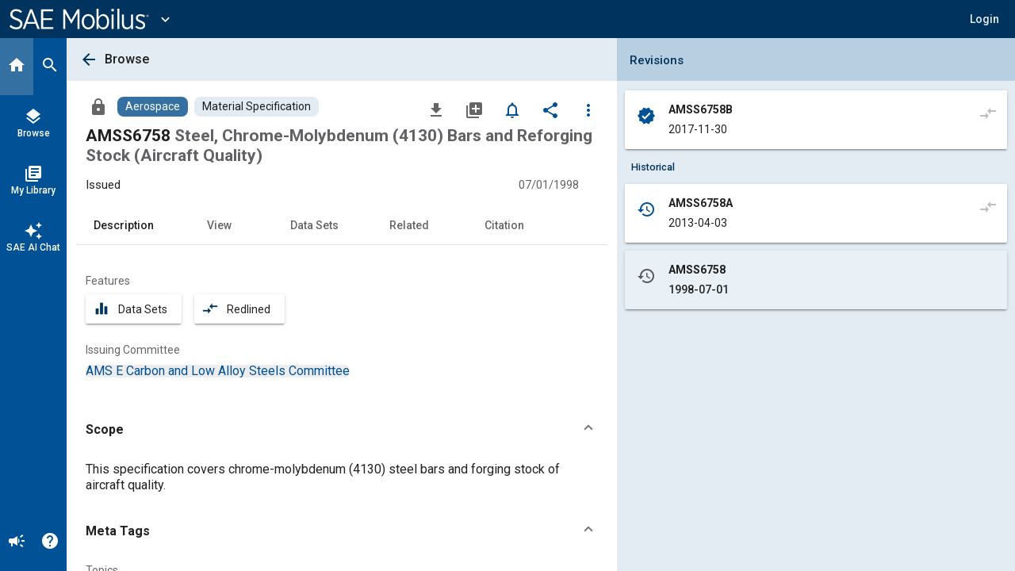

--- FILE ---
content_type: text/javascript
request_url: https://saemobilus.sae.org/47.4798f98c838fe58e.js
body_size: 1642
content:
"use strict";(self.webpackChunkmobilus=self.webpackChunkmobilus||[]).push([[47],{7428:(re,S,t)=>{t.r(S),t.d(S,{DetailModule:()=>ae});var b=t(177),z=t(6768),N=t(7588),a=t(1747),o=t(9310),f=t(7550),V=t(3443),I=t(6502),D=t(5558),u=t(6354),v=t(9437),F=t(7673),E=t(8141),s=t(4438),O=t(3922),$=t(9967),x=t(8835),W=t(8280),B=t(4596);let j=(()=>{var e;class d{constructor(n,m,h,k,y,l,c){this.actions$=n,this.subQuery=m,this.dialog=h,this.subService=k,this.contentService=y,this.detailsHelperService=l,this.mobilusUiService=c,this.getAssets$=(0,a.EH)(()=>this.actions$.pipe((0,a.gp)(f.f0.getAssets),(0,D.n)(i=>this.contentService.getFileFormats(i.contentId).pipe((0,u.T)(g=>f.f0.getAssetsSucceeded({assets:g})),(0,v.W)(()=>(0,F.of)(f.f0.getAssetsFailed())))))),this.getAssetsSucceeded$=(0,a.EH)(()=>this.actions$.pipe((0,a.gp)(f.f0.getAssetsSucceeded),(0,E.M)(i=>this.contentService.setFileFormats(i.assets))),{dispatch:!1}),this.getContentDataSets$=(0,a.EH)(()=>this.actions$.pipe((0,a.gp)(f.f0.getContentDataSets),(0,D.n)(i=>this.mobilusUiService.getContentDataSets(i.contentId,i).pipe((0,u.T)(g=>f.f0.getContentDataSetsSucceeded(g)),(0,v.W)(()=>(0,F.of)(f.f0.getAssetsFailed()))))))}}return(e=d).\u0275fac=function(n){return new(n||e)(s.KVO(a.En),s.KVO(O.Nd),s.KVO($.ef),s.KVO(O.yg),s.KVO(x.fH),s.KVO(W.I),s.KVO(B.R))},e.\u0275prov=s.jDH({token:e,factory:e.\u0275fac}),d})(),U=(()=>{var e;class d{}return(e=d).\u0275fac=function(n){return new(n||e)},e.\u0275mod=s.$C({type:e}),e.\u0275inj=s.G2t({imports:[o.md.forFeature(I.t.Detail,f.Hp.a),a.Vm.forFeature([j]),V.z]}),d})();var R=t(3209),Q=t(7468),Z=t(5964),L=t(3993),J=t(1397);const H=(0,o.VP)("[Add To Dialog] Open Dialog",(0,o.xk)()),p=(0,o.VP)("[Add To Dialog] Get Folders and Bookmarks",(0,o.xk)()),M=(0,o.VP)("[Add To Dialog] Get Folders and Bookmarks Succeeded",(0,o.xk)()),C=(0,o.VP)("[Add To Dialog] Get Folders and Bookmarks Failed",(0,o.xk)()),G=(0,o.VP)("[Add To Dialog] Add Item To Folder",(0,o.xk)()),K=(0,o.VP)("[Add To Dialog] Add Item To Folder Succeeded",(0,o.xk)()),X=(0,o.VP)("[Add To Dialog] Add Item To Folder Failed"),Y=((0,o.VP)("[Add To Dialog] Add Item To My Library On Open",(0,o.xk)()),(0,o.VP)("[Add To Dialog] Add Item To My Library On Open Succeeded")),w=(0,o.VP)("[Add To Dialog] Add Item To My Library On Open Failed"),q=(0,o.VP)("[Add To Dialog] Set List Manager Folders",(0,o.xk)()),T=(0,o.UX)(I.t.AddToDialog),P=((0,o.Mz)(T,e=>e.loadingFoldersAndBookmarks),(0,o.Mz)(T,e=>e.folders),(0,o.Mz)(T,e=>e.bookmarks),(0,o.Mz)(T,e=>e.listManagerData),(0,o.Mz)(T,e=>e.contentId));var _=t(6194);let ee=(()=>{var e;class d{constructor(n,m,h,k,y){this.actions$=n,this.dialog=m,this.mobilusService=h,this.contentService=k,this.store=y,this.openDialog$=(0,a.EH)(()=>this.actions$.pipe((0,a.gp)(H),(0,E.M)(()=>this.dialog.open(_.u)),(0,u.T)(l=>p({contentId:l.contentId})))),this.getFoldersAndBookmarks$=(0,a.EH)(()=>this.actions$.pipe((0,a.gp)(p),(0,D.n)(l=>(0,Q.p)([this.mobilusService.getFolders(),this.contentService.getById(l.contentId)]).pipe((0,u.T)(([c,i])=>{var g;return M({folders:null!=c?c:[],bookmarks:null!==(g=null==i?void 0:i.bookmarks)&&void 0!==g?g:[]})}),(0,v.W)(c=>(0,F.of)(C({error:c}))))))),this.addToLibraryAfterLoading$=(0,a.EH)(()=>this.actions$.pipe((0,a.gp)(M),(0,Z.p)(l=>{const c=l.folders.find(i=>"My Favorites"===i.name);return!l.bookmarks.some(i=>i.folderId===c.id)}),(0,L.E)(this.store.select(P)),(0,D.n)(([l,c])=>this.mobilusService.addItemToFolder(c,l.folders.find(i=>"My Favorites"===i.name).id).pipe((0,u.T)(()=>Y()),(0,v.W)(()=>(0,F.of)(w())))))),this.addItemToFolder$=(0,a.EH)(()=>this.actions$.pipe((0,a.gp)(G),(0,L.E)(this.store.select(P)),(0,J.Z)(([l,c])=>this.mobilusService.addItemToFolder(c,l.node.id).pipe((0,u.T)(()=>K({node:l.node})),(0,v.W)(()=>(0,F.of)(X()))))))}}return(e=d).\u0275fac=function(n){return new(n||e)(s.KVO(a.En),s.KVO($.ef),s.KVO(B.R),s.KVO(x.fH),s.KVO(o.il))},e.\u0275prov=s.jDH({token:e,factory:e.\u0275fac}),d})();const te=(0,o.vy)({context:"Library",contentId:void 0,loadingFoldersAndBookmarks:!1,foldersAndBookmarksError:void 0,folders:[],bookmarks:[],listManagerData:[{id:null,title:"My Library",expanded:!0,divider:!0,checkboxPresent:!0,checkboxHidesNodes:!0,checkboxTitle:"Added",checked:!1,nodesGroupTitleVisible:!0,nodesGroupTitleText:"Folders",deleteNodeEnabled:!1,createNodeEnabled:!0,createNodeIcon:"create_new_folder",createNodeTitle:"Create Folder",createNodeFieldName:"Title",createNodeActionText:"Create",nodes:[]},{title:"Shared by User",divider:!0,nodesGroupTitleVisible:!0,nodesGroupTitleText:"Folders"}]},(0,o.on)(H,(e,{contentId:d,context:r})=>({...e,contentId:d,context:r})),(0,o.on)(p,e=>({...e,loadingFoldersAndBookmarks:!0,foldersAndBookmarksError:void 0})),(0,o.on)(M,(e,{folders:d,bookmarks:r})=>({...e,folders:d,bookmarks:r,loadingFoldersAndBookmarks:!1})),(0,o.on)(C,(e,{error:d})=>({...e,foldersAndBookmarksError:d})),(0,o.on)(q,(e,{folderNodes:d})=>{const r=e.listManagerData.concat(),n=d.findIndex(h=>"My Favorites"===h.title),m=d.concat();return m.splice(n,1),r[0]={...r[0],nodes:m,id:d[n].id,checked:d[n].checked},{...e,listManagerData:r}}),(0,o.on)(G,(e,{node:d})=>(d.spinner=!0,{...e})),(0,o.on)(K,e=>({...e})));let de=(()=>{var e;class d{}return(e=d).\u0275fac=function(n){return new(n||e)},e.\u0275mod=s.$C({type:e}),e.\u0275inj=s.G2t({imports:[o.md.forFeature(R.tQ.AddToDialog,te),a.Vm.forFeature([ee])]}),d})();var se=t(6821),A=t(444);let ae=(()=>{var e;class d{}return(e=d).\u0275fac=function(n){return new(n||e)},e.\u0275mod=s.$C({type:e}),e.\u0275inj=s.G2t({imports:[b.MD,N.G,z.G,U,V.z,de,se.c,A.tZ,A.hz,A.l5,A.d4]}),d})()}}]);